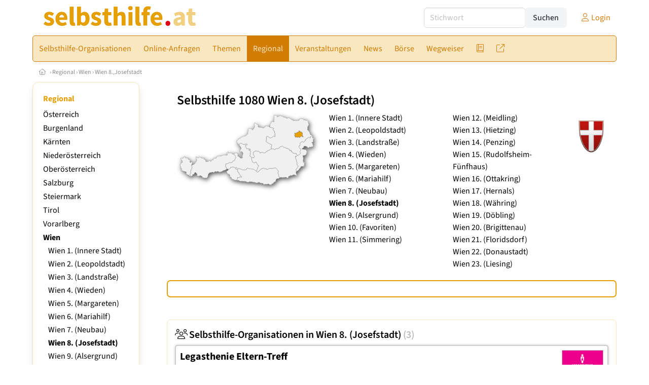

--- FILE ---
content_type: text/html
request_url: https://www.selbsthilfe.at/wien/wien-8-josefstadt
body_size: 16561
content:
<!DOCTYPE HTML>
<html data-theme="light">
<head>
<meta name="viewport" content="width=device-width, initial-scale=1">
<meta http-equiv="Content-Type" content="text/html; charset=iso-8859-1">
<title>selbsthilfe.at: Selbsthilfe in Wien  8. (Josefstadt)</title>
<meta name="author" content="bestNET - www.bestNET.com">
<meta name="description" content="3 Selbsthilfe-Organisationen bieten im Bezirk Wien  8. (Josefstadt) Selbsthilfe für Gesundheitsthemen, chronische oder seltene Erkrankungen, belastende Lebenssituationen und sozialen Anliegen in Form von Selbsthilfegruppen, Selbsthilfevereinen oder Selbsthilfedachverbänden.">
<meta name="keywords" content="Selbsthilfe, Selbsthilfegruppe, Selbsthilfeverein, Selbsthilfeorganisation, Österreich, Burgenland, Kärnten, Niederösterreich, Oberösterreich, Salzburg, Steiermark, Tirol, Vorarlberg, Wien">
<meta name="language" content="deutsch">
<meta name="distribution" content="global">
<meta name="robots" content="index, follow">
<meta name="publisher" content="bestNET.com">
<meta name="company" content="bestNET.com">
<meta name="page-topic" content="Dienstleistungen">
<meta name="reply-to" content="webmaster@bestNET.com">
<meta name="revisit-after" content="14 days">
<meta http-equiv="cache-control" content="public">
<link rel="icon" type="image/gif" href="/pix/favicons/favicon_009204.gif">
<link rel="shortcut icon" type="image/x-icon" href="/pix/favicons/favicon_009204.ico">
<link rel="stylesheet" type="text/css" href="/css/fonts.css" media="all">
<link rel="stylesheet" type="text/css" href="/css/bulma_1_04.min.css" media="all">
<link rel="stylesheet" type="text/css" href="/css/css_basics.css" media="all">
<link href="/css/fontawesome.min.css" rel="stylesheet">
<link href="/css/light.min.css" rel="stylesheet">
<link rel="stylesheet" type="text/css" href="/css/css_tooltip.css" media="all">

    <style>
        svg {
            fill: #f0f0f0;
            stroke: #939292;
            stroke-width: 1;
            filter: drop-shadow( 2px 3px 5px rgba(0,0,0,.7) );
        }             

        /*Hover über Karte bzw. über die Links*/
        .list-of-states a.on {
              background: #e5a003;
              color: white;
              font-weight: bold;
            }
        svg a.on path {
            fill: #e5a003;
        }

        /*Vertikale Zentrierung der äußeren Map-Icons*/
        .list-of-states img {
            vertical-align: sub;
        }

        /*Icons auf der Map.*/
        svg image {
            pointer-events:none;
        }
		a:link {color: #d17c02;}
a:visited {color: #d17c02;}
a:hover {color: #d17c02;text-decoration:underline;}
a:active {color: #d17c02;}
.tabs li.is-active a {color: #1f2229;}
h1, a.h1, h1.a {font-family:SourceSans3;font-weight:600!important;font-size:1.6rem;margin-bottom:0.4rem;color:#000000;}
h2 {font-family:SourceSans3;font-size:1.35rem;margin-bottom:0.4rem;color:#000000;font-weight:600!important}
h3 {font-family:SourceSans3;font-size:1.2rem;margin-bottom:0.4rem;color:#000000;font-weight:600!important}
h4 {font-family:SourceSans3;font-size:1.1rem;margin-bottom:0.4rem;color:#000000;font-weight:600!important}
.bullet_berufsgruppe {list-style-image: url('/pix/icons/icon_sho1.gif');}
.navbar-item.has-dropdown.is-active .navbar-link,.navbar-item.has-dropdown:hover .navbar-link {background-color:#d17c02;}
.navbar-dropdown {background-color:#F8E7C0;}
.button.is-primary{background-color:#e5a003;border-color:transparent;color:#fff}.button.is-primary.is-hovered,.button.is-primary:hover{background-color:#d17c02;border-color:transparent;color:#fff}.button.is-primary.is-focused,.button.is-primary:focus{border-color:transparent;color:#fff}.button.is-primary.is-focused:not(:active),.button.is-primary:focus:not(:active){box-shadow:0 0 0 .125em rgba(0,209,178,.25)}.button.is-primary.is-active,.button.is-primary:active{background-color:#d17c02;border-color:transparent;color:#fff}.button.is-primary[disabled],fieldset[disabled] .button.is-primary{background-color:#e5a003;border-color:transparent;box-shadow:none}.button.is-primary.is-inverted{background-color:#fff;color:#e5a003}.button.is-primary.is-inverted:hover{background-color:#f2f2f2}.button.is-primary.is-inverted[disabled],fieldset[disabled] .button.is-primary.is-inverted{background-color:#fff;border-color:transparent;box-shadow:none;color:#e5a003}.button.is-primary.is-loading::after{border-color:transparent transparent #fff #fff!important}.button.is-primary.is-outlined{background-color:transparent;border-color:#e5a003;color:#e5a003}.button.is-primary.is-outlined:focus,.button.is-primary.is-outlined:hover{background-color:#e5a003;border-color:#e5a003;color:#fff}.button.is-primary.is-outlined.is-loading::after{border-color:transparent transparent #e5a003 #e5a003!important}.button.is-primary.is-outlined[disabled],fieldset[disabled] .button.is-primary.is-outlined{background-color:transparent;border-color:#e5a003;box-shadow:none;color:#e5a003}.button.is-primary.is-inverted.is-outlined{background-color:transparent;border-color:#fff;color:#fff}.button.is-primary.is-inverted.is-outlined:focus,.button.is-primary.is-inverted.is-outlined:hover{background-color:#fff;color:#e5a003}.button.is-primary.is-inverted.is-outlined[disabled],fieldset[disabled] .button.is-primary.is-inverted.is-outlined{background-color:transparent;border-color:#fff;box-shadow:none;color:#fff}
.submenu_header {color:#e5a003;border-bottom:0px;padding:0px 4px 4px 0px;margin-bottom:0px;font-weight:bold;}
.submenu_header a {color:#e5a003;}
.content blockquote {background-color:#FFFFFF;border-left:0px;padding:0px;}
@media screen and (max-width: 767px) {.box_standard {border-bottom:10px solid #F8E7C0;padding:15px;border-radius:0px;margin-bottom:10px;}}
@media screen and (min-width: 768px) {.box_standard {border:1px solid #F8E7C0;padding:15px;border-radius:7px;margin-bottom:20px;}}
@media screen and (max-width: 767px) {.box_prio1 {border:10px solid #e5a003;padding:15px;border-radius:0px;margin-bottom:10px;}}
@media screen and (min-width: 768px) {.box_prio1 {border:2px solid #e5a003;padding:15px;border-radius:7px;margin-bottom:20px;}}
@media screen and (max-width: 767px) {.non_bordered_box {border-bottom:10px solid #F8E7C0;padding:15px;border-radius:0px;margin-bottom:10px;}}
@media screen and (min-width: 768px) {.non_bordered_box {border:0px;padding:15px;border-radius:7px;margin-bottom:20px;}}
@media screen and (max-width: 767px) {.margin_box_cms {margin:10px 10px 0px 10px;}}
@media screen and (min-width: 768px) {.margin_box_cms {margin:10px 10px 20px 10px;}}
.box_prio2 {border:2px solid #AA0000;padding:15px;border-radius:7px;margin-bottom:20px;}
.box_form, .box_bg_light_ultra {border:0px solid #e5a003;background-color:#DDDDDD;padding:15px;border-radius:7px;margin-bottom:20px;}

    </style>
<script language="JavaScript" src="/javascript.js"></script>
<script type="text/javascript" src="/javascript/jquery-3.7.1.min.js"></script>
<script type="text/javascript" src="/javascript/jquery.qrcode.min.js"></script>
<script type="text/javascript" src="/javascript/javascript_druckansicht.js"></script>
</head>

<body style="margin:0px;padding:0px;background-color:#FFFFFF;">
<div class="container" style="background-color:#FFFFFF;margin:auto;">
<div style="background-color:#FFFFFF;">
<div class="columns is-vcentered p-0 m-0 is-hidden-touch">
<div class="column has-text-left" style="margin-left:10px;">
<div><a href="https://www.selbsthilfe.at"><img src="/pix/nav/selbsthilfe_logo_rgb600.png" style="width:300px;" border="0" title="selbsthilfe.at"></a></div>
</div>
<div class="column is-narrow">
<form method="GET" action="https://www.selbsthilfe.at/go.asp" name="form_textsuche_mini" id="form_search1" ><input type="hidden" name="bereich_id" value="9204">
<input type="hidden" name="subbereich_id" value="0">
<input type="hidden" name="sektion" value="textsuche">
<input type="hidden" name="aktion" value="search">
<div class="field has-addons">
  <div class="control">
    <input class="input" type="text" name="suchtext" placeholder="Stichwort" value="" id="suchtext_mini1" style="width:200px;">
  </div>
  <div class="control">
    <input type="submit" class="button is-light" value="Suchen">
  </div>
</div>
</form>
</div>
<div class="column is-narrow">
<a href="/members" class="darkgrey1" title="Login für Expert*innen"><span class="icon"><i class="fal fa-user"></i></span><span class="is-hidden-desktop-only is-hidden-touch">Login</span></a>
</div>
</div>
</div>
<section>
<nav class="navbar" role="navigation" aria-label="main navigation">
  <div class="navbar-brand">
<a class="navbar-item is-hidden-desktop" href="https://www.selbsthilfe.at"><img src="/pix/nav/logo_selbsthilfe300.png" border="0" title="selbsthilfe.at"></a>
<a href="/members" class="is-hidden-desktop darkgrey1" title="Login für Expert*innen"><span class="icon" style="padding:24px;"><i class="fal fa-user"></i></span><span class="is-hidden-desktop-only is-hidden-touch">Login</span></a>
    <a role="button" class="navbar-burger burger" aria-label="menu" aria-expanded="false" data-target="navbarMainMenu">
      <span aria-hidden="true"></span>
      <span aria-hidden="true"></span>
      <span aria-hidden="true"></span>
    </a>
  </div>

  <div id="navbarMainMenu" class="navbar-menu black1" style="background-color:#F8E7C0;border:1px solid #d17c02;border-radius:5px;color:#d17c02;">
    <div class="navbar-start">
<div class="navbar-item is-hidden-desktop">
<form method="GET" action="https://www.selbsthilfe.at/go.asp" name="form_textsuche_mini" id="form_search2" ><input type="hidden" name="bereich_id" value="9204">
<input type="hidden" name="subbereich_id" value="0">
<input type="hidden" name="sektion" value="textsuche">
<input type="hidden" name="aktion" value="search">
<div class="field has-addons">
  <div class="control">
    <input class="input" type="text" name="suchtext" placeholder="Stichwort" value="" id="suchtext_mini2" style="width:200px;">
  </div>
  <div class="control">
    <input type="submit" class="button is-light" value="Suchen">
  </div>
</div>
</form>
</div>
<div class="navbar-item has-dropdown is-hoverable is-arrowless">
<a href="https://www.selbsthilfe.at/selbsthilfe-organisationen" class="navbar-link is-arrowless" style="background-color:#F8E7C0;color:#d17c02;border-radius:5px 0px 0px 5px;"><span class="is-hidden-touch is-hidden-fullhd">Selbsthilfe-Organisationen</span><span class="is-hidden-desktop-only is-hidden-widescreen-only is-hidden-fullhd"><span class="has-text-weight-bold">Selbsthilfe-Organisationen</span></span><span class="is-hidden-touch is-hidden-desktop-only is-hidden-widescreen-only">Selbsthilfe-Organisationen</span></a>
<div class="navbar-dropdown">
<a href="https://www.selbsthilfe.at/selbsthilfe-organisationen-schnellsuche" class="navbar-item" style="background-color:#F8E7C0;">Schnellsuche</a>
<a href="https://www.selbsthilfe.at/selbsthilfe-organisationen-detailsuche" class="navbar-item" style="background-color:#F8E7C0;">Detailsuche</a>
<a href="https://www.selbsthilfe.at/fremdsprachen" class="navbar-item" style="background-color:#F8E7C0;">Fremdsprachen</a>
<a href="https://www.selbsthilfe.at/rollstuhlgerecht" class="navbar-item" style="background-color:#F8E7C0;">Rollstuhlgerechte Räume</a>
<a href="https://www.selbsthilfe.at/contents/14556/info-selbsthilfe-sponsoring" class="navbar-item" style="background-color:#F8E7C0;">Info Selbsthilfe-Sponsoring</a>
<a href="https://www.selbsthilfe.at/neuregistrierung" class="navbar-item" style="background-color:#F8E7C0;">Registrierung</a>
</div></div><div class="navbar-item has-dropdown is-hoverable is-arrowless">
<a href="https://www.selbsthilfe.at/online-anfragen" class="navbar-link is-arrowless" style="background-color:#F8E7C0;color:#d17c02;"><span class="is-hidden-touch is-hidden-fullhd">Online-Anfragen</span><span class="is-hidden-desktop-only is-hidden-widescreen-only is-hidden-fullhd"><span class="has-text-weight-bold">Online-Anfragen</span></span><span class="is-hidden-touch is-hidden-desktop-only is-hidden-widescreen-only">Online-Anfragen</span></a>
<div class="navbar-dropdown">
<a href="https://www.selbsthilfe.at/online-anfragen-nutzungsbedingungen" class="navbar-item" style="background-color:#F8E7C0;">Nutzungsbedingungen</a>
<a href="https://www.selbsthilfe.at/neue-online-anfrage-eintragen" class="navbar-item" style="background-color:#F8E7C0;">Neue Anfrage eintragen</a>
<a href="https://www.selbsthilfe.at/online-anfrage-abrufen" class="navbar-item" style="background-color:#F8E7C0;">Antworten abrufen</a>
<a href="https://www.selbsthilfe.at/online-anfragen-faq" class="navbar-item" style="background-color:#F8E7C0;">FAQ / Hilfe</a>
</div></div><div class="navbar-item has-dropdown is-hoverable is-arrowless">
<a href="https://www.selbsthilfe.at/themen" class="navbar-link is-arrowless" style="background-color:#F8E7C0;color:#d17c02;"><span class="is-hidden-touch is-hidden-fullhd">Themen</span><span class="is-hidden-desktop-only is-hidden-widescreen-only is-hidden-fullhd"><span class="has-text-weight-bold">Themen</span></span><span class="is-hidden-touch is-hidden-desktop-only is-hidden-widescreen-only">Themen</span></a>
<div class="navbar-dropdown">
<a href="https://www.selbsthilfe.at/themenbereiche/1949" class="navbar-item" style="background-color:#F8E7C0;">Alter & Altern</a>
<a href="https://www.selbsthilfe.at/themenbereiche/1950" class="navbar-item" style="background-color:#F8E7C0;">Arbeit & Beruf</a>
<a href="https://www.selbsthilfe.at/themenbereiche/1963" class="navbar-item" style="background-color:#F8E7C0;">Beginn des Lebens</a>
<a href="https://www.selbsthilfe.at/themenbereiche/1952" class="navbar-item" style="background-color:#F8E7C0;">Beziehung</a>
<a href="https://www.selbsthilfe.at/themenbereiche/1953" class="navbar-item" style="background-color:#F8E7C0;">Bildung & Lernen</a>
<a href="https://www.selbsthilfe.at/themenbereiche/1954" class="navbar-item" style="background-color:#F8E7C0;">Familie</a>
<a href="https://www.selbsthilfe.at/themenbereiche/1956" class="navbar-item" style="background-color:#F8E7C0;">Frauen</a>
<a href="https://www.selbsthilfe.at/themenbereiche/1958" class="navbar-item" style="background-color:#F8E7C0;">Kinder & Jugendliche</a>
<a href="https://www.selbsthilfe.at/themenbereiche/3044" class="navbar-item" style="background-color:#F8E7C0;">Körper</a>
<a href="https://www.selbsthilfe.at/themenbereiche/3040" class="navbar-item" style="background-color:#F8E7C0;">Krankheit</a>
<a href="https://www.selbsthilfe.at/themenbereiche/1960" class="navbar-item" style="background-color:#F8E7C0;">Männer</a>
<a href="https://www.selbsthilfe.at/themenbereiche/3043" class="navbar-item" style="background-color:#F8E7C0;">Psyche - Seele</a>
<a href="https://www.selbsthilfe.at/themenbereiche/1961" class="navbar-item" style="background-color:#F8E7C0;">Recht & Gesetz</a>
<a href="https://www.selbsthilfe.at/themenbereiche/1962" class="navbar-item" style="background-color:#F8E7C0;">Religion & Spiritualität</a>
<a href="https://www.selbsthilfe.at/themenbereiche/3042" class="navbar-item" style="background-color:#F8E7C0;">Sexualität</a>
<a href="https://www.selbsthilfe.at/themenbereiche/1964" class="navbar-item" style="background-color:#F8E7C0;">Sterben - Tod - Trauer</a>
<a href="https://www.selbsthilfe.at/themenbereiche/1965" class="navbar-item" style="background-color:#F8E7C0;">Unfälle / Notfälle</a>
<a href="https://www.selbsthilfe.at/fachgebiete" class="navbar-item" style="background-color:#F8E7C0;">Fachgebiete</a>
</div></div><div class="navbar-item has-dropdown is-hoverable is-arrowless">
<a href="https://www.selbsthilfe.at/regional" class="navbar-link is-arrowless" style="background-color:#d17c02;color:#F8E7C0;"><span class="is-hidden-touch is-hidden-fullhd">Regional</span><span class="is-hidden-desktop-only is-hidden-widescreen-only is-hidden-fullhd"><span class="has-text-weight-bold">Regional</span></span><span class="is-hidden-touch is-hidden-desktop-only is-hidden-widescreen-only">Regional</span></a>
<div class="navbar-dropdown">
<a href="https://www.selbsthilfe.at/oesterreich" class="navbar-item" style="background-color:#F8E7C0;">Österreich</a>
<a href="https://www.selbsthilfe.at/burgenland" class="navbar-item" style="background-color:#F8E7C0;">Burgenland</a>
<a href="https://www.selbsthilfe.at/kaernten" class="navbar-item" style="background-color:#F8E7C0;">Kärnten</a>
<a href="https://www.selbsthilfe.at/niederoesterreich" class="navbar-item" style="background-color:#F8E7C0;">Niederösterreich</a>
<a href="https://www.selbsthilfe.at/oberoesterreich" class="navbar-item" style="background-color:#F8E7C0;">Oberösterreich</a>
<a href="https://www.selbsthilfe.at/salzburg" class="navbar-item" style="background-color:#F8E7C0;">Salzburg</a>
<a href="https://www.selbsthilfe.at/steiermark" class="navbar-item" style="background-color:#F8E7C0;">Steiermark</a>
<a href="https://www.selbsthilfe.at/tirol" class="navbar-item" style="background-color:#F8E7C0;">Tirol</a>
<a href="https://www.selbsthilfe.at/vorarlberg" class="navbar-item" style="background-color:#F8E7C0;">Vorarlberg</a>
<a href="https://www.selbsthilfe.at/wien" class="navbar-item" style="background-color:#F8E7C0;">Wien</a>
<a href="https://www.selbsthilfe.at/kartenansicht" class="navbar-item" style="background-color:#F8E7C0;">Kartenansicht</a>
</div></div><div class="navbar-item has-dropdown is-hoverable is-arrowless">
<a href="https://www.selbsthilfe.at/veranstaltungen" class="navbar-link is-arrowless" style="background-color:#F8E7C0;color:#d17c02;"><span class="is-hidden-touch is-hidden-fullhd">Veranstaltungen</span><span class="is-hidden-desktop-only is-hidden-widescreen-only is-hidden-fullhd"><span class="has-text-weight-bold">Veranstaltungen</span></span><span class="is-hidden-touch is-hidden-desktop-only is-hidden-widescreen-only">Veranstaltungen</span></a>
<div class="navbar-dropdown">
<a href="https://www.selbsthilfe.at/veranstaltungen-schnellsuche" class="navbar-item" style="background-color:#F8E7C0;">Schnellsuche</a>
<a href="https://www.selbsthilfe.at/veranstaltungen-detailsuche" class="navbar-item" style="background-color:#F8E7C0;">Detailsuche</a>
<a href="https://www.selbsthilfe.at/veranstaltungskalender" class="navbar-item" style="background-color:#F8E7C0;">Kalendersuche</a>
<a href="https://www.selbsthilfe.at/veranstaltungen-veranstaltungsorte" class="navbar-item" style="background-color:#F8E7C0;">Veranstaltungsorte</a>
<a href="https://www.selbsthilfe.at/veranstaltungen-regional/oesterreich" class="navbar-item" style="background-color:#F8E7C0;">Regionalsuche</a>
<a href="https://www.selbsthilfe.at/veranstaltungen-veranstalter" class="navbar-item" style="background-color:#F8E7C0;">Veranstalter*innen</a>
<a href="https://www.selbsthilfe.at/veranstaltungen-referentinnen" class="navbar-item" style="background-color:#F8E7C0;">Referent*innen</a>
<a href="https://www.selbsthilfe.at/neue-veranstaltung-eintragen" class="navbar-item" style="background-color:#F8E7C0;">Neue Veranstaltung eintragen</a>
</div></div><a href="https://www.selbsthilfe.at/news" class="navbar-item"  style="background-color:#F8E7C0;color:#d17c02;"><span class="is-hidden-touch is-hidden-fullhd">News</span><span class="is-hidden-desktop-only is-hidden-widescreen-only is-hidden-fullhd"><span class="has-text-weight-bold">News</span></span><span class="is-hidden-touch is-hidden-desktop-only is-hidden-widescreen-only">News</span></a>
<div class="navbar-item has-dropdown is-hoverable is-arrowless">
<a href="https://www.selbsthilfe.at/anzeigen-boerse" class="navbar-link is-arrowless" style="background-color:#F8E7C0;color:#d17c02;"><span class="is-hidden-touch is-hidden-fullhd">Börse</span><span class="is-hidden-desktop-only is-hidden-widescreen-only is-hidden-fullhd"><span class="has-text-weight-bold">Börse</span></span><span class="is-hidden-touch is-hidden-desktop-only is-hidden-widescreen-only">Börse</span></a>
<div class="navbar-dropdown">
<a href="https://www.selbsthilfe.at/aktuelle-anzeigen" class="navbar-item" style="background-color:#F8E7C0;">Aktuelle Anzeigen</a>
<a href="https://www.selbsthilfe.at/anzeigen-pinnwand" class="navbar-item" style="background-color:#F8E7C0;">Pinnwand</a>
<a href="https://www.selbsthilfe.at/praxisraeume" class="navbar-item" style="background-color:#F8E7C0;">Praxisräume</a>
<a href="https://www.selbsthilfe.at/stellenmarkt" class="navbar-item" style="background-color:#F8E7C0;">Stellenmarkt</a>
<a href="https://www.selbsthilfe.at/anzeigen-suche" class="navbar-item" style="background-color:#F8E7C0;">Anzeigen suchen</a>
<a href="https://www.selbsthilfe.at/neue-anzeige-eintragen" class="navbar-item" style="background-color:#F8E7C0;">Neue Anzeige eintragen</a>
</div></div><div class="navbar-item has-dropdown is-hoverable is-arrowless">
<a href="https://www.selbsthilfe.at/contents/4943/wegweiser-selbsthilfe" class="navbar-link is-arrowless" style="background-color:#F8E7C0;color:#d17c02;"><span class="is-hidden-touch is-hidden-fullhd">Wegweiser</span><span class="is-hidden-desktop-only is-hidden-widescreen-only is-hidden-fullhd"><span class="has-text-weight-bold">Wegweiser</span></span><span class="is-hidden-touch is-hidden-desktop-only is-hidden-widescreen-only">Wegweiser</span></a>
<div class="navbar-dropdown">
<a href="https://www.selbsthilfe.at/contents/4957/was-ist-selbsthilfe" class="navbar-item" style="background-color:#F8E7C0;">Definition Selbsthilfe</a>
<a href="https://www.selbsthilfe.at/contents/4958/was-ist-eine-selbsthilfe-organisation" class="navbar-item" style="background-color:#F8E7C0;">Definition Selbsthilfe-Organisation</a>
<a href="https://www.selbsthilfe.at/contents/4967/welche-arten-von-selbsthilfe-organisationen-gibt-es" class="navbar-item" style="background-color:#F8E7C0;">Arten von Selbsthilfe-Organisationen</a>
<a href="https://www.selbsthilfe.at/contents/4968/was-kann-selbsthilfe" class="navbar-item" style="background-color:#F8E7C0;">Möglichkeiten der Selbsthilfe</a>
<a href="https://www.selbsthilfe.at/contents/4969/wo-liegen-die-grenzen-der-selbsthilfe" class="navbar-item" style="background-color:#F8E7C0;">Grenzen der Selbsthilfe</a>
<a href="https://www.selbsthilfe.at/contents/4970/wie-finde-ich-die-richtige-selbsthilfe-organisation" class="navbar-item" style="background-color:#F8E7C0;">Der Weg zur richtigen Selbsthilfe-Organisation </a>
<a href="https://www.selbsthilfe.at/contents/5020/professionelle-hilfe" class="navbar-item" style="background-color:#F8E7C0;">Professionelle Hilfe</a>
</div></div><div class="navbar-item has-dropdown is-hoverable is-arrowless">
<a href="https://www.selbsthilfe.at/fachliteratur" class="navbar-link is-arrowless" style="background-color:#F8E7C0;color:#d17c02;"><span class="is-hidden-touch is-hidden-fullhd"><span class="icon" style="margin-left:-4px;margin-right:-4px;"><i class="fal fa-book"></i></span><span class="is-hidden-desktop">Literatur</span></span><span class="is-hidden-desktop-only is-hidden-widescreen-only is-hidden-fullhd"><span class="has-text-weight-bold"><span class="icon"><i class="fal fa-book"></i></span><span>Literatur</span></span></span><span class="is-hidden-touch is-hidden-desktop-only is-hidden-widescreen-only"><span class="icon"><i class="fal fa-book"></i></span><span>Literatur</span></span></a>
<div class="navbar-dropdown">
<a href="https://www.selbsthilfe.at/fachliteratur" class="navbar-item" style="background-color:#F8E7C0;">Fachliteratur</a>
<a href="https://www.selbsthilfe.at/publikationen" class="navbar-item" style="background-color:#F8E7C0;">Publikationen</a>
<a href="https://www.selbsthilfe.at/fachartikel" class="navbar-item" style="background-color:#F8E7C0;">Fachartikel</a>
<a href="https://www.selbsthilfe.at/lexikon" class="navbar-item" style="background-color:#F8E7C0;">Lexikon</a>
</div></div><div class="navbar-item has-dropdown is-hoverable is-arrowless">
<a href="https://www.selbsthilfe.at/links" class="navbar-link is-arrowless" style="background-color:#F8E7C0;color:#d17c02;"><span class="is-hidden-touch is-hidden-fullhd"><span class="icon" style="margin-left:-4px;margin-right:-4px;"><i class="fal fa-external-link"></i></span><span class="is-hidden-desktop">Links</span></span><span class="is-hidden-desktop-only is-hidden-widescreen-only is-hidden-fullhd"><span class="has-text-weight-bold"><span class="icon"><i class="fal fa-external-link"></i></span><span>Links</span></span></span><span class="is-hidden-touch is-hidden-desktop-only is-hidden-widescreen-only"><span class="icon"><i class="fal fa-external-link"></i></span><span>Links</span></span></a>
<div class="navbar-dropdown">
<a href="https://www.selbsthilfe.at/linkempfehlungen-von-bestnet" class="navbar-item" style="background-color:#F8E7C0;">Nützliche Links</a>
<a href="https://www.selbsthilfe.at/links-zu-bestnet-expertinnen" class="navbar-item" style="background-color:#F8E7C0;">Links zu Homepages von bestNET.Kund*innen</a>
<a href="https://www.selbsthilfe.at/links-zu-bestnet-portalen" class="navbar-item" style="background-color:#F8E7C0;">Links zu bestNET.Portalen</a>
</div>
</div>
 </div>
 <div class="navbar-end">
   <div class="navbar-item">
   </div>
</div>
</div>
</nav>
<!-- navbar end -->
</section>
<div class="darkgrey1 is-size-7" style="padding:8px;"><a href="/"><span class="icon"><i class="fal fa-home"></i></span></a>  &rsaquo;  <a href="/regional">Regional</a>  &rsaquo; <a href="/wien">Wien</a>  &rsaquo; <a href="/wien-8-josefstadt">Wien  8.,Josefstadt</a></div>
<div class="columns">
<div class="column is-clipped is-hidden-mobile is-size-7 is-size-6-widescreen is-one-fifth-tablet is-one-fifth-desktop is-one-fifth-widescreen is-one-quarter-fullhd" style="margin-left:0px;margin-right:30px;" id="portal_navigationsleiste">
<span onClick="document.getElementById('portal_navigationsleiste').classList.toggle('is-hidden-mobile');document.getElementById('button_suchmenue_einblenden').classList.toggle('is-hidden-mobile');document.getElementById('button_suchmenue_ausblenden').classList.toggle('is-hidden-mobile');" class="button is-hidden-tablet is-light is-pulled-right is-size-7" id="button_suchmenue_ausblenden"><span class="icon"><i class="fal fa-times"></i></span><span>Suchmenü ausblenden</span></span><div class="box_left box" style="border:1px solid #F8E7C0;">
<div>
<div class="submenu_header">
<span style="color:#d17c02;font-weight:bold;"><a href="/regional">Regional</a></span></div>
<div class="submenu_body">
<div style="text-align:left;">
<ul style="margin-top:3px;margin-bottom:3px;">
<li class="black1">
<a href="https://www.selbsthilfe.at/oesterreich">Österreich</a></li>
</ul>
<ul style="margin-top:3px;margin-bottom:3px;">
<li class="black1">
<a href="https://www.selbsthilfe.at/burgenland">Burgenland</a></li>
</ul>
<ul style="margin-top:3px;margin-bottom:3px;">
<li class="black1">
<a href="https://www.selbsthilfe.at/kaernten">Kärnten</a></li>
</ul>
<ul style="margin-top:3px;margin-bottom:3px;">
<li class="black1">
<a href="https://www.selbsthilfe.at/niederoesterreich">Niederösterreich</a></li>
</ul>
<ul style="margin-top:3px;margin-bottom:3px;">
<li class="black1">
<a href="https://www.selbsthilfe.at/oberoesterreich">Oberösterreich</a></li>
</ul>
<ul style="margin-top:3px;margin-bottom:3px;">
<li class="black1">
<a href="https://www.selbsthilfe.at/salzburg">Salzburg</a></li>
</ul>
<ul style="margin-top:3px;margin-bottom:3px;">
<li class="black1">
<a href="https://www.selbsthilfe.at/steiermark">Steiermark</a></li>
</ul>
<ul style="margin-top:3px;margin-bottom:3px;">
<li class="black1">
<a href="https://www.selbsthilfe.at/tirol">Tirol</a></li>
</ul>
<ul style="margin-top:3px;margin-bottom:3px;">
<li class="black1">
<a href="https://www.selbsthilfe.at/vorarlberg">Vorarlberg</a></li>
</ul>
<ul style="margin-top:3px;margin-bottom:3px;">
<li class="black1">
<a href="https://www.selbsthilfe.at/wien"><span class="has-text-weight-bold">Wien</span></a><div style="width:100%;">
<div class="sub_submenu_link" style="padding-top:2px;padding-left:10px;">
<span class="sub_submenu_link"><a href="https://www.selbsthilfe.at/wien/wien-1-innere-stadt">Wien  1. (Innere Stadt)</a></span></div><div class="sub_submenu_link" style="padding-top:2px;padding-left:10px;">
<span class="sub_submenu_link"><a href="https://www.selbsthilfe.at/wien/wien-2-leopoldstadt">Wien  2. (Leopoldstadt)</a></span></div><div class="sub_submenu_link" style="padding-top:2px;padding-left:10px;">
<span class="sub_submenu_link"><a href="https://www.selbsthilfe.at/wien/wien-3-landstrasse">Wien  3. (Landstraße)</a></span></div><div class="sub_submenu_link" style="padding-top:2px;padding-left:10px;">
<span class="sub_submenu_link"><a href="https://www.selbsthilfe.at/wien/wien-4-wieden">Wien  4. (Wieden)</a></span></div><div class="sub_submenu_link" style="padding-top:2px;padding-left:10px;">
<span class="sub_submenu_link"><a href="https://www.selbsthilfe.at/wien/wien-5-margareten">Wien  5. (Margareten)</a></span></div><div class="sub_submenu_link" style="padding-top:2px;padding-left:10px;">
<span class="sub_submenu_link"><a href="https://www.selbsthilfe.at/wien/wien-6-mariahilf">Wien  6. (Mariahilf)</a></span></div><div class="sub_submenu_link" style="padding-top:2px;padding-left:10px;">
<span class="sub_submenu_link"><a href="https://www.selbsthilfe.at/wien/wien-7-neubau">Wien  7. (Neubau)</a></span></div><div class="has-text-weight-bold" style="padding-top:2px;padding-left:10px;">
<span class="has-text-weight-bold"><a href="https://www.selbsthilfe.at/wien/wien-8-josefstadt">Wien  8. (Josefstadt)</a></span></div><div class="sub_submenu_link" style="padding-top:2px;padding-left:10px;">
<span class="sub_submenu_link"><a href="https://www.selbsthilfe.at/wien/wien-9-alsergrund">Wien  9. (Alsergrund)</a></span></div><div class="sub_submenu_link" style="padding-top:2px;padding-left:10px;">
<span class="sub_submenu_link"><a href="https://www.selbsthilfe.at/wien/wien-10-favoriten">Wien 10. (Favoriten)</a></span></div><div class="sub_submenu_link" style="padding-top:2px;padding-left:10px;">
<span class="sub_submenu_link"><a href="https://www.selbsthilfe.at/wien/wien-11-simmering">Wien 11. (Simmering)</a></span></div><div class="sub_submenu_link" style="padding-top:2px;padding-left:10px;">
<span class="sub_submenu_link"><a href="https://www.selbsthilfe.at/wien/wien-12-meidling">Wien 12. (Meidling)</a></span></div><div class="sub_submenu_link" style="padding-top:2px;padding-left:10px;">
<span class="sub_submenu_link"><a href="https://www.selbsthilfe.at/wien/wien-13-hietzing">Wien 13. (Hietzing)</a></span></div><div class="sub_submenu_link" style="padding-top:2px;padding-left:10px;">
<span class="sub_submenu_link"><a href="https://www.selbsthilfe.at/wien/wien-14-penzing">Wien 14. (Penzing)</a></span></div><div class="sub_submenu_link" style="padding-top:2px;padding-left:10px;">
<span class="sub_submenu_link"><a href="https://www.selbsthilfe.at/wien/wien-15-rudolfsheim-fuenfhaus">Wien 15. (Rudolfsheim-Fünfhaus)</a></span></div><div class="sub_submenu_link" style="padding-top:2px;padding-left:10px;">
<span class="sub_submenu_link"><a href="https://www.selbsthilfe.at/wien/wien-16-ottakring">Wien 16. (Ottakring)</a></span></div><div class="sub_submenu_link" style="padding-top:2px;padding-left:10px;">
<span class="sub_submenu_link"><a href="https://www.selbsthilfe.at/wien/wien-17-hernals">Wien 17. (Hernals)</a></span></div><div class="sub_submenu_link" style="padding-top:2px;padding-left:10px;">
<span class="sub_submenu_link"><a href="https://www.selbsthilfe.at/wien/wien-18-waehring">Wien 18. (Währing)</a></span></div><div class="sub_submenu_link" style="padding-top:2px;padding-left:10px;">
<span class="sub_submenu_link"><a href="https://www.selbsthilfe.at/wien/wien-19-doebling">Wien 19. (Döbling)</a></span></div><div class="sub_submenu_link" style="padding-top:2px;padding-left:10px;">
<span class="sub_submenu_link"><a href="https://www.selbsthilfe.at/wien/wien-20-brigittenau">Wien 20. (Brigittenau)</a></span></div><div class="sub_submenu_link" style="padding-top:2px;padding-left:10px;">
<span class="sub_submenu_link"><a href="https://www.selbsthilfe.at/wien/wien-21-floridsdorf">Wien 21. (Floridsdorf)</a></span></div><div class="sub_submenu_link" style="padding-top:2px;padding-left:10px;">
<span class="sub_submenu_link"><a href="https://www.selbsthilfe.at/wien/wien-22-donaustadt">Wien 22. (Donaustadt)</a></span></div><div class="sub_submenu_link" style="padding-top:2px;padding-left:10px;">
<span class="sub_submenu_link"><a href="https://www.selbsthilfe.at/wien/wien-23-liesing">Wien 23. (Liesing)</a></span></div></div>
</li>
</ul>
<ul style="margin-top:3px;margin-bottom:3px;">
<li class="black1">
<a href="https://www.selbsthilfe.at/kartenansicht">Kartenansicht</a></li>
</ul>
</div>
</div>
</div>
</div>
<br><div class="box_left box" style="border:1px solid #F8E7C0;">
<div style="background-color:#FFFFFF;width:100%;">
<div align="center" class="black1" style="padding-top:10px;padding-bottom:10px;">
	<a href="Https://www.besthelp.at" target="_blank"><img alt="" src="/pix/cms/000636.png" style="width: 173px; " /><br />
	Expert*innen aus verschiedenen Berufsgruppen</a></div></div>
</div>
<br><div class="box_left box" style="border:1px solid #F8E7C0;">
<div style="background-color:#FFFFFF;width:100%;">
<div align="center" class="black1" style="text-align:center;padding-top:10px;padding-bottom:10px;">
	<a href="Https://www.pflege.at" target="_blank"><img src="/pix/cms/000638.jpg" width="150" /><br />
	<strong>3000 Expert*innen </strong><br />
	für pflegebedürftige Menschen<br />
	und deren Angehörige</a></div></div>
</div>
<br><br>
</div>
<div class="column has-text-left">
<span onClick="document.getElementById('portal_navigationsleiste').classList.toggle('is-hidden-mobile');document.getElementById('button_suchmenue_einblenden').classList.toggle('is-hidden-mobile');" class="button is-hidden-tablet is-light is-pulled-right is-size-7" id="button_suchmenue_einblenden"><span class="icon"><i class="fal fa-plus-circle"></i></span><span>Suchmenü einblenden</span></span>
<div style="margin:20px;">
<h1>Selbsthilfe 1080 Wien  8. (Josefstadt)</h1>
<div class="columns is-mobile is-marginless">
<div class="column is-narrow is-hidden-mobile" style="width:300px;">
<div class="columns is-mobile">
<div class="column  is-right">
<svg id="states" xmlns="http://www.w3.org/2000/svg" viewBox="0 0 512 280" width="100%" height="100%">
<a id="burgenland" xlink:href="/burgenland"><g><path fill="#F0F0F0" style="stroke:#939292;stroke-width:1;" d="M494.44 86.56l-1.74 1.74-1.68 1.68-.65-.78-2.84 1.04.78 2.2-.13 2.06-.78 1.03-1.42-1.03-2.58-1.8h-2.2l-2.06 1.8-1.55 2.2-2.72 1.55-2.45 1.03-1.94 1.03-.13 2.84-.51 1.55-1.94 1.04-1.68.77v2.2l-1.3 1.16-1.8 1.42-1.3-1.29-2.45-1.55-1.55.52-3.22.64-1.81 1.55-.9 1.3-1.82 2.58.4 2.06.38 2.46-1.16 1.94v1.8l-1.68-.25-1.55 1.42v2.97l.51 2.2.4 1.16 1.15 1.8 1.43 1.17 2.2 2.2.9 1.15.12 1.43-1.16 1.42v1.55l-.51 1.42-1.3 1.03-.25 1.55.12 2.58 2.07 2.07-.77 2.07-1.81 2.06-2.07 1.68-2.2 1.94-2.45.26-2.97.26.13.13-1.8 2.97-1.95 2.71-1.42-2.84h-1.29v1.03l-.13 1.68-1.03.65.9 2.84 1.17 2.84.77 2.2 1.3 2.84.5 2.97.14 2.45 1.03 1.81 1.16 1.55.13 1.42v2.2l-.77 2.97.39 2.32 2.06 2.2 2.2 1.42-.13 2.58-1.3 1.94-1.41 2.58-1.42 2.33-1.04 2.07-.9.13-1.94 1.55.26 3.35.9 1.3 1.42 1.29v1.75l1.42-.98 2.46-1.94 2.45-.64 2.46-3.75 1.29-1.68.52-2.06 2.32-.26.52-1.16.51-1.68 1.3-1.3.51-1.54.26-1.55.9.77h1.04l2.2-.9 1.67.51 1.55-.9 1.94 1.16 1.16-.9 1.04.26 2.45-.13.65-.65-.65-.9-1.8-.52h-2.2l.38-1.42 3.23-1.42.9-1.81h-1.93l-1.42-2.45 1.16-1.3 1.03-1.16.78-.52.65-1.42-.9-1.16-1.69.13-2.32 1.68-.65-2.33.78-1.03-.78-1.42h-1.03l-.9-1.94.9-1.42.13-3.87-.13-2.46 1.03-1.8-.13-3.24-1.8-.38.38-3.62-.77-2.45.64-1.3h1.16l1.81 1.81 1.55-1.8 2.97-.13 4.27-4 1.55-1.95-.65-1.68-.52-1.93 1.81-.78 1.42-1.16-.13-2.2-2.84-1.8-.26-3.62-2.58-2.2-2.2.9-5.03-1.93-1.81.65-4.52-1.81 1.29-1.94h1.68l1.29-2.2 3.1-1.68-.9-2.32.64-1.42h2.84l2.07-1.03 2.07 1.55 2.2-.13.38.9h1.16l1.04.65.77 2.06 1.68.9 4.78 1.3 1.55-4.52 1.55 2.45 9.17-2.71 3.75-.13-1.55-2.58.13-3.88-1.43-1.55-.12-1.16.64-1.42-.77-1.42-3.23-2.33v-.77l2.97-.65 2.2-2.58-.26-4 .64-2.2-.52-1.42 2.98-4.26-1.04-1.3-3.74-.13-.65-2.97-.13-2.97-.39-1.93-.7-.87" /></g></a>
<a id="kaernten" xlink:href="/kaernten"><g><path fill="#F0F0F0" style="stroke:#939292;stroke-width:1;" d="M214.06 205.8l1.3-1.03.38-1.94 3.23 1.55 1.8 1.17 2.07 1.29 3.1.38 3.75.52h2.58l2.84 1.55 2.85 1.55 2.84 1.68 3.1-.65h2.32l2.72.26 3.1-1.16 1.93-.39.52-1.8 1.3-2.59 2.83-.77 2.07.77 2.32 1.3 2.85.25 2.84.13h2.06l2.72.9 1.29.52 3.1-.13h2.32l1.42.9 1.55 1.56 1.68 1.42 2.07.9 2.84 2.07.39-.13 1.68 2.71 1.8 1.3 1.43.64 2.84-1.3.77-1.8 2.07-1.81 1.81-.9.9-1.68.9-1.81 1.56-1.42 1.94-.78 2.06-1.29 2.07-1.03 1.55-.78 1.68-.26h.9l1.16-.38 1.17-.26.77 1.29.9 1.55 1.69.39 1.8-.13 2.59-.26.77-.26 1.04 2.46.9.51h1.68l1.68-.9 1.29-1.16 1.3-.9h1.02l1.17-.4 3.23-.12 1.16-.65h1.16l1.55.39h1.16l1.55-.52h1.42l1.94-.13 1.81-.26 1.42-.13h1.68l1.3-.38 2.32-.9 1.55-.52 1.55 1.55 2.06 1.03 1.3 1.55 1.42 2.32 1.42 1.94 1.93 2.46 1.04 1.55.13 2.32-1.17 2.07-.51 1.68.39 2.06.77 1.42.9 1.04.78 2.32v3.1l.39 2.97.26 1.04 1.67.64 2.2 1.81 1.76 1.02-.47.4-4.52 1.03-1.42 2.85-.77 1.29-2.59-2.71-1.55 2.2-3.74.38-2.85 10.2-5.3 1.17-1.41 3.48-1.68.26-1.16 1.94-4.91 1.42v3.36l-1.16 1.94-3.75-3.5-1.16 1.17-1.81-.77-1.55-1.04-1.55-1.68-4.78 1.04-2.58.9-1.81-.9-4.14.64-4.39.65-2.84-4.14-4.26-.51-3.88.26-4.78-3.23-4.39.13-3.1 1.8-5.68-.51-6.72-2.46-2.2 1.3-2.06-1.94-2.07.51-1.93-1.55-3.62 1.17-2.33-1.55-5.68 2.2-5.17.25-5.55-2.84-5.94-.39-7.1-.39-6.6.13-5.55-2.97-1.29-.64-4 .13-2.7-.17.4.2.36-1.33s1.03-2.32 1.68-2.7c.64-.4.9-3.24.9-3.24l.13-3.36 2.2.13 2.71.13 2.45-1.42 2.85-1.68 2.06 1.81 2.2.26-.52-2.97-1.94-1.94-2.06-2.84-2.33-1.94-1.93-2.2-.26-2.84-1.04-2.84-2.45-.38-.9-2.2-1.55-1.94.64-2.45 1.3-3.49-4.01-1.16-4.13-.9-.78-3.1" /></g></a>
<a id="niederoesterreich" xlink:href="/niederoesterreich"><g><path fill="#F0F0F0" style="stroke:#939292;stroke-width:1;" d="M355.5 11.29l-.25 2.2-.77 2.07 1.42 5.94-.4 1.94-.5 2.06.25 1.68-.13 1.55-.77 2.46.52 1.68.9 1.68-.78 1.68h-.77l-1.42-.78-3.36-.52h-3.74l-.65 4.78-4 4.27-.91 3.48.26 4.52-.9 3.1.12-.12v1.42h2.2l2.2.38 2.58 1.04 2.32.77 2.85.26 2.45 1.55-.4 1.42-1.28.13-1.16 1.68-.4 1.16.4 1.29 2.97 2.33 1.29.52.13 3.23h1.55v.9l.13 2.45-.13 1.3 1.03 1.67.26 1.94-.13 2.97.13 2.58.39 4.14-.9-.52-1.17-.52-1.03-.9-1.42.13-1.16.13-1.3.9-1.67 1.8-1.3 1.69-1.3.52-1.54.38-1.42.39-1.55.39-2.32.64-2.6-.77-.9-.65-1.41-1.55-1.55-1.68-.4-1.03-1.8-.13-2.32-.26-2.6 2.07-.24 2.32.25 2.72-.64 2.58 1.29 2.45-.52.9-.64 1.82-1.17 2.45.52 1.94 2.58 2.06 1.43 1.16 1.42 1.17 1.42.26 1.29.77 1.03 1.03 1.94 1.55 2.07.65 1.55.64h1.42l2.06.91 2.33 1.94.39 2.06-1.04.78v1.81l-.9 1.93-.65 1.17v1.55l.9 2.45-.43 2.25.57.98 1.42 1.16 1.55-1.29 3.6.13 1.43.26 1.04.51 2.06 1.81 1.68.26c.77.13 1.68-.64 1.68-.64l1.3-2.98 1.54-.38 2.33-.26 1.55.9 1.29-.38 2.2-1.17 2.45-1.03 2.71-.65 1.03-2.97.78-.5 1.3-1.43 1.67.38 2.06-.5 1.17-1.18 1.3-.25h2.05c.9 0 2.6 2.45 2.6 2.45l1.54 1.94s2.33.26 2.84.26c.52 0 2.58.77 2.58.77l1.81 2.2 2.71-.39h2.84l1.17 2.58 1.55.26 2.06.26h2.33l1.16 3.23 1.81 4.4 1.55-2.85 2.71.13.91 3.36-.26 2.58 2.71-.26 1.68 1.42 1.16 1.81.91 1.94H430.68l.65.9.9.52 2.46-.13 1.55-1.55.25 4 1.43 1.43 2.06 1.93 2.97-.26 2.46-.25 2.2-1.94 2.06-1.68 1.81-2.07.77-2.06-2.06-2.07-.13-2.58.26-1.55 1.3-1.04.5-1.42v-1.55l1.17-1.42-.13-1.42-.9-1.16-2.2-2.2-1.42-1.16-1.17-1.8-.38-1.17-.52-2.2v-2.97l1.55-1.42 1.68.26v-1.8l1.16-1.95-.39-2.45-.38-2.07 1.81-2.58.9-1.29 1.81-1.55 3.23-.65 1.55-.51 2.45 1.55 1.3 1.29 1.8-1.42 1.3-1.17v-2.19l1.67-.78 1.94-1.03.52-1.55.13-2.84 1.93-1.03 2.46-1.04 2.71-1.55 1.55-2.2 2.07-1.8h2.2l2.58 1.8 1.42 1.04.77-1.03.13-2.07-.77-2.2 2.84-1.03.64.78 1.68-1.68 1.75-1.75-.05-.09-.92-1.13h-1.16l-1.55-.52-1.68-1.8-1.42-.26L487 80l-.52-1.93-.77-2.07v-2.97l-1.94-.52-.52-.77-1.42-1.81-.51-2.33-3.36-1.8-.78-2.33.91-1.16-.13-6.6 1.55-3.35 1.55-2.84 1.81-3.1-1.3-3.62v-1.93l-.64-2.2-2.2-6.98-1.93-2.32-2.72 1.55h-3.74l-1.8-2.07-2.85-.4-.39 1.18-1.29.64-.52-1.68v-2.2l-1.94-1.8-2.7 1.29-4.79-2.58-1.94 1.29-2.58-.65-2.07 5.82-2.84 2.06-1.16-1.03h-1.16l-1.04 1.55-.9-.9h-.65l-4.26.38-4.65-.9-1.29 1.03h-2.84l-8.92-5.04-1.29-2.06-7.23-3.75h-3.49l-.26.9-.64 1.3-4.65-.4-.65-.9-1.55-1.03-2.2-1.16-3.22-.4-3.75-.76-2.45-3.36h-3.1l-5.04-2.46-2.32.9-2.07-1.41-.9 4-2.97-.13-1.94 1.55-1.94-.25 1.3-2.33-1.69-2.58h-4.52l-1.03-1.04-4.65-.26zm93.58 57.8h.06c.24.14.5.25.72.42.58.17.5.71.52 1.2.4.58.13 1.33.2 1.99.94.65 1.86 1.3 2.77 1.98.12.18.24.21.34.17.22-.1.37-.58.32-.84.02-.43-.28-1-.12-1.35.81-.1 1.6.18 2.29.6.66.24.16.76-.02 1.16-.45.51.3.65.27 1.16.52.16.65.73 1.27.66.44-.04.86-.27 1.33-.07-.09.82-.44 1.59-.6 2.4.59-.04.6.45 1.1.43a8.5 8.5 0 00-.5 2.08c.08.57-.19 1.06-.43 1.56-.28.42-.4.87-.21 1.36.23.5.18 1-.04 1.5.27.33-.23.76-.1 1.24.1.57 1 .2.72-.28.14 0 .23.03.28.07l.01.02h.01l.01.01v.02c.12.22-.36.66-.17.99 0 .02.03.04.04.06.04.04.1.09.17.13 0 .1.1.32.21.45.05.06.11.1.17.11a.2.2 0 00.06 0c.07 0 .16-.07.23-.23.02.09.06.16.1.2 0 .02.02.03.03.04l.04.03h.02l.03.01h.08c.16-.01.37-.16.61-.28.59-.1.61.68.3.97.36.3.49.95.24 1.3.11.38.11.6.03.73l-.02.03-.01.01-.03.03-.03.01c-.4.2-1.46-.52-2.04-.59-1.04-.17-1.42-1.36-2.33-1.78-.47-.46-1.08-.17-1.6.02-.47-.16-.72-.2-1.1.18-.23-.12-.39-.16-.52-.14a.42.42 0 00-.09.03l-.04.03c-.13.09-.23.27-.37.5-.45.3-.59.78-1.02 1.05-.49.77-1.32.63-2.17.63-.46.19.13.93-.01 1.34.04.26.15.5.15.64v.04l-.02.02v.01l-.03.03-.06.01c-.09 0-.23-.02-.44-.1-.52-.5-.67.37-1.23.1-.06.15-.13.23-.2.27l-.02.02h-.02-.06-.02l-.03-.01-.03-.02c-.14-.09-.3-.31-.52-.44-.66-.04-1.15-.62-1.83-.5-.72-.24-1.55-.24-2.18-.69-.64-.3-1.39-.37-2.05-.66a.51.51 0 00-.07.05c-.25.26-.35.83-.52 1.19a.58.58 0 01-.08.22.23.23 0 01-.04.05h-.01l-.02.01-.02.01h-.01-.02c-.06.02-.13 0-.2.02h-.02l-.02.01v.01a.2.2 0 00-.05.04c-.04.06-.07.17-.08.35-.01.12-.05.19-.09.22a.14.14 0 01-.07.02c-.22 0-.65-.52-.84-.67.06-.3-.01-.45-.15-.53-.17-.1-.46-.1-.73-.16a.47.47 0 01-.04.02l-.01.01c-.49.22-1.18-.94-1.9-.26-.73.65-1.9-.22-2.66.55-.4.21-.89.56-1.28.26.23-.49.82-.38 1.24-.59.27-.06.47-.17.57-.31l.03-.04a.45.45 0 00.04-.13.58.58 0 00-.1-.35c-.43.07-.88.1-1.31.2 0-.5-.57-.77-.65-1.27a.61.61 0 01-.17-.25v-.02-.01-.02-.01-.01l.01-.03h.01c.14-.2.88-.11 1.06-.38l.02-.03v-.02l.02-.01v-.03-.02-.02c-.55-.04-1.1-.11-1.64-.2a.7.7 0 01-.25.08h-.07-.02-.01l-.02-.01-.01-.01-.02-.01-.02-.02c-.2-.23-.06-.97-.34-1.33a.51.51 0 00-.22-.16c-.41-.03-.6-.1-.65-.21-.09-.21.33-.55.35-.93.23-.3.66-.58.84-.92.36-.21.3-.8.38-1.2.17-.46.42-.84-.03-1.2.18-.19.39-.36.46-.5l.02-.05v-.04-.03a.2.2 0 00-.01-.06.25.25 0 00-.05-.06.8.8 0 00-.3-.15.42.42 0 01-.04.03h-.03l-.03.01-.02.01h-.04c-.38 0-.73-.77-.47-1.03l.01-.02h.02v-.01l.02-.01h.02c.01-.02.04-.03.06-.03l.07-.01h.07a.3.3 0 000-.05l-.01-.02-.01-.01-.01-.02c-.16-.26-.9-.1-1.06-.14l-.02-.01v-.01-.02c.02-.04.1-.1.28-.2.23-.32.6-.36.73-.5l.02-.03v-.01-.01l.02-.02v-.02-.03-.04c-.62-.41-.47-1.22-.32-1.82.1-.48.43-.83.6-1.3.12-.16.17-.53.29-.72a.31.31 0 01.07-.08.18.18 0 01.06-.02h.05c.06.02.13.07.21.15.7.33 1.2.9 1.72 1.46.22.01.4.1.49.23.13.18.12.45-.05.72.23.56.78.45 1.19.29.16.04.24 0 .29-.08.07-.13.06-.36.13-.5l.02-.03.03-.03c.06-.04.13-.05.24-.03.34-.29.5-.58.65-.95a.78.78 0 01-.28-.05l-.01-.01-.01-.01v-.02l.02-.02.04-.03c.19-.1.67-.19.83-.2.75.1.64-.45 1.2-.71.13-.11.18-.2.17-.25a.14.14 0 00-.04-.08c-.11-.1-.45-.14-.55-.24v-.02h-.02v-.02-.03c0-.02.02-.06.06-.1.2-.36.68-.57 1.1-.52.5.44 1.25-.25 1.49-.6.34.14.63.13.82-.04l.05-.05a.75.75 0 00.12-.22c.3-.27 1.3-.34.9-.83-.06-.07-.09-.13-.09-.17l.01-.01v-.01-.01-.02l.04-.02c.2-.09.89.19.85.6a.6.6 0 010 .05l-.02.04c.47-.1.9.5 1.3.25-.1-.22-.1-.5.05-.66.1-.1.28-.16.53-.11.12-.01.18-.05.21-.1.1-.24-.4-.78-.2-1.05-.04-.15-.02-.24.03-.3.12-.14.42-.1.55-.16a.1.1 0 00.07-.09c0-.04-.02-.1-.08-.2-.16-.32-.01-.77-.29-1.13-.06-.18-.02-.31.06-.4.19-.2.6-.25.7-.48l.06-.05.03-.02h.09a.3.3 0 01.08.05c.18.17.38.6.75.5.3-.49.94-.62 1.48-.68z" /></g></a>
<a id="oberoesterreich" xlink:href="/oberoesterreich"><g><path fill="#F0F0F0" style="stroke:#939292;stroke-width:1;" d="M225.19 119.7v-1.82l-.62-1.54.1-.26-1.68-1.55-3.23-1.94-1.29-2.84-.9-3.36 1.29-.65 1.8.26-.12-1.55.9-1.3 2.07-1.02.26-1.68v-1.68l1.55-.9h2.32l2.07-.4 1.68-.38.65-1.16 1.29-2.2.51-1.3 1.68-.25h1.94l1.03-.65.78-.77 1.42-.13 1.3-1.16 2.19-1.04 5.03-.13 1.55-.51 2.85-2.07 1.93-2.2 1.81-1.93 1.3-1.55.38-1.55.52-1.3.39-1.29v-1.93l-.13-1.81V70.6l.38-1.55 1.3-1.94-.9-2.32-.65-1.81v-1.42l1.29-1.04 1.8-.77 1.94-.52 1.68 1.16 1.04 1.04 1.55-.52.9-.13 1.16.9 2.07.14.52 1.03.77.9 1.94 1.17 1.16.51.9-1.16.26-3.23 1.68-.26 2.07-1.94V56.8l1.55-1.81-1.42-6.33 1.03-1.55-2.71-2.2 1.16-1.42.52-1.29.51-2.06 1.68.25 1.81.13 5.04 4.14 2.58.25 1.81 2.72 1.81 1.16v1.55l-1.94.9v1.17l1.3 1.16.12 1.03 2.33 1.3 7.88.12 2.06 1.17 1.94.12 1.68.26 1.68.52 1.94 1.3 1.93-2.08 1.43-1.67 1.55.12 1.16-2.58v-2.84l2.58-.65 1.55 1.81 1.68.78 1.68.77 1.3-1.29 1.28-1.03 1.17.64.38 1.55h2.07l.65 2.07 1.93.13.13-.13v1.42h2.2l2.2.39 2.58 1.03 2.32.78 2.84.25 2.46 1.55-.39 1.43-1.3.12-1.15 1.68-.4 1.17.4 1.29 2.97 2.32 1.29.52.13 3.23h1.55v.9l.13 2.46-.13 1.29 1.03 1.68.26 1.94-.13 2.97.13 2.58.39 4.13-.9-.51-1.17-.52-1.03-.9-1.42.12-1.17.13-1.29.9-1.68 1.82-1.29 1.68-1.29.51-1.55.39-1.42.39-1.55.38-2.33.65-2.58-.77-.9-.65-1.42-1.55-1.55-1.68-.4-1.03-1.8-.13-2.33-.26-2.58 2.07-.26 2.32.26 2.71-.64 2.59 1.29 2.45-.52.9-.65 1.81-1.16 2.46.52 1.94 2.58 2.06 1.42 1.17 1.42 1.16 1.42.26 1.3.77 1.03 1.03 1.94 1.55 2.06.65 1.55.65h1.42l2.07.9 2.33 1.94.38 2.06-1.03.78v1.8l-.9 1.95-.65 1.16v1.55l.9 2.45-.38 2.33-1.42 1.29-2.07 2.45-2.33 1.04-3.48 1.29-1.68.64-3.23 1.3.13 1.29-.9 1.29-2.07.13h-1.42l-.9.77-1.69 2.59-.51 1.29s-1.3.39-1.81.39h-1.68l-4-.52-1.43-.9-1.55-1.81h-1.03l-1.8.38-.91 1.42-1.68.13-2.07.26-.77 1.81-1.04-.13.13-1.68-.26-1.29-2.2-1.94-2.19-1.93h-.26l-2.45.64-.9-.9-.65.13-2.32-.26-1.04-.26-2.32-1.68-2.07 1.55-2.97 1.68-4.26 2.58-.26.65-.13 2.32v3.87l.26 1.69.77 1.42 1.42 1.16 1.3 1.55.51 1.42v2.07l-.39.39-1.67 1.16-.4 1.16-.38 1.42-1.68-.39-2.97-.38-2.58-.65h.13l-2.33-1.55-2.07-1.68-2.7-1.68-.14-2.2.78-2.32 1.16-2.06-.26-2.07-.9-.9 1.29-4.01 1.16-3.62-.26-1.68-.9-.38-2.2-.26-2.58-1.55-1.55-1.3v-.51h5.55l.78-.77-.13-1.17-3.36-1.55-4.65-.38-2.2.12h-3.22l-1.3-2.45-1.54-4.9-1.04-4.01.9-3.1 3.24.13 1.67.13v-1.68l-1.03-1.55-2.58-.52-2.59.39-1.67 1.55-4.27.13-4.39-.65-2.84-2.58-1.3-1.3-2.45.14-2.06.64-1.42.13-.52 1.3-.78 2.19-3.75 1" /></g></a>
<a id="salzburg" xlink:href="/salzburg"><g><path fill="#F0F0F0" style="stroke:#939292;stroke-width:1;" d="M213.88 205.86l1.3-1.03.38-1.94 3.23 1.55 1.81 1.17 2.07 1.29 3.1.38 3.74.52h2.59l2.84 1.55 2.84 1.55 2.84 1.68 3.1-.65h2.33l2.71.26 3.1-1.16 1.94-.39.51-1.8 1.3-2.59 2.84-.77 2.06.77 2.33 1.3 2.84.25 2.84.13h2.07l2.71.9 1.3.52 3.1-.13h2.32l1.42.9 1.55 1.56 1.68 1.42 2.06.9 2.85 2.07 1.55-.65 1.42-1.55-.13-2.06 1.03-1.94 1.03-2.07 1.3-1.8-.52-3.24.65-1.8 2.84-1.94.77-1.16-.13-1.68-2.45-.65-1.03-.65-1.68-3.48-1.3-2.59-1.42-2.32-1.68-3.49-1.8.13-.4 1.42-.5.9-2.85-.77-1.16 1.03-.78.78-2.97-1.81-2.06-1.42-1.04-.52-1.55-5.16-1.42-3.62-.77-2.84.9-3.88.26-.77-2.33-1.55-2.06-1.68-2.72-1.68-.12-2.2.77-2.32 1.16-2.07-.26-2.06-.9-.9 1.3-4.01 1.15-3.62-.25-1.68-.9-.39-2.2-.25-2.59-1.55-1.55-1.3v-.51h5.56l.77-.78-.13-1.16-3.36-1.55-4.65-.39-2.2.13h-3.22l-1.3-2.45-1.54-4.91-1.04-4 .9-3.1 3.24.12 1.68.13v-1.68l-1.04-1.55-2.58-.51-2.58.38-1.68 1.55-4.26.13-4.4-.64-2.84-2.59-1.29-1.29-2.45.13-2.07.65-1.42.13-.52 1.29-.77 2.2-3.76 1-.12-.23.9 1.16.91 1.04 2.07.77 2.97 4.4 3.23 5.16-2.33 4.9-1.94 2.2.13 2.84-1.29 2.72.9 1.29h4.4l1.94-1.68 2.84 2.84 1.03 2.58 1.55 2.85-1.68 1.8-.13 3.36h-1.29l-.52 1.3 1.17 1.29-1.17 1.68-.13 1.42s.78 1.55 1.43 1.55c.64 0-.26 2.2-.26 2.2l-1.68.64-.9 2.06-1.43-1.8-1.8 1.16-4.91-2.97-.13-1.16-3.1-2.72h-2.07l-1.68-3.48.9-2.85 1.68-.25-.9-1.81-3.23-1.55.13-2.07-2.2-1.16-1.29.39-2.71-.13-2.07 1.03-2.2-.13s-1.22 2.94-2.19 3.75l-.13-.26.78 2.97 2.06 1.29 2.33 1.03.26 2.85v1.93l1.29 1.55 1.03 1.42-1.8 2.97-1.17 1.55-.51 2.2-.65 2.2-1.42 1.93-1.68.78h-2.58l-3.5 3.36.14 1.93-5.94 2.33-3.23-2.2-1.42.52-2.33 2.07-3.74 1.68-2.85 1.55-3.61-.26-1.68.9.77 3.1-.9 1.68.13 3.75.26 2.97 1.93.77 1.04 1.17.13 3.1V210l.02-.2 1.78-.38 3.23-.71 1.55 1.16.13.13 3.62-.9 2.97-2.07.9-1.55.78-2.2 2.97-.77 2.33.51 2.32-2.06 1.94 1.16 1.68.39h2.45l3.1 2.2 1.03 1.15" /></g></a>
<a id="steiermark" xlink:href="/steiermark"><g><path fill="#F0F0F0" style="stroke:#939292;stroke-width:1;" d="M344.8 134.4l.6 1.05 1.42 1.16 1.55-1.29 3.62.13 1.42.26 1.03.52 2.07 1.8 1.68.26c.77.13 1.68-.64 1.68-.64l1.29-2.97 1.55-.4 2.32-.25 1.55.9 1.3-.38 2.2-1.17 2.45-1.03 2.7-.64 1.04-2.98.78-.51 1.29-1.42 1.68.38 2.06-.51 1.17-1.16 1.29-.26h2.07c.9 0 2.58 2.45 2.58 2.45l1.55 1.94s2.32.26 2.84.26 2.58.77 2.58.77l1.81 2.2 2.71-.39h2.85l1.16 2.58 1.55.26 2.07.26h2.32l1.16 3.23 1.81 4.4 1.55-2.85 2.71.13.9 3.36-.25 2.58 2.71-.26 1.68 1.42 1.16 1.81.9 1.94H430.53l.65.9.9.52 2.46-.13 1.55-1.55.25 4 1.43 1.43 2.2 2.06-1.82 2.97-1.93 2.72-1.43-2.85h-1.29v1.04l-.13 1.68-1.03.64.9 2.84 1.17 2.85.77 2.2 1.3 2.83.51 2.97.13 2.46 1.03 1.8 1.17 1.56.12 1.42v2.2l-.77 2.96.39 2.33 2.06 2.2 2.2 1.42-.13 2.58-1.3 1.94-1.41 2.58-1.42 2.32-1.04 2.07-.9.13-1.94 1.55.26 3.36.9 1.29 1.43 1.3v1.54l-.65.65-2.07.51 1.04 1.68v3.75l.38 3.36 1.17 1.8 1.55.26.25 1.55 1.17 1.04v3.36h-1.17l-2.7-3.5-1.3.53-7.1-2.85-3.88 1.04-2.71 1.93-2.2.52h-1.29l-1.55-.9h-1.8l-.78 2.32-.39.9-2.07-.77-3.61 1.55v3.62l-2.07 1.68-2.97.38-1.68-1.55-1.3-1.29h-2.45l-6.45.9-5.43.52-2.71-1.03-5.04.9.47-.4-1.76-1.02-2.2-1.8-1.68-.65-.25-1.03-.4-2.97v-3.1l-.77-2.33-.9-1.03-.78-1.42-.38-2.07.51-1.68 1.17-2.07-.13-2.32-1.04-1.55-1.93-2.46-1.43-1.93-1.42-2.33-1.29-1.55-2.06-1.03-1.55-1.55-1.55.52-2.33.9-1.3.39h-1.67l-1.42.13-1.8.25-1.95.13h-1.42l-1.55.52h-1.16l-1.55-.39h-1.16l-1.17.65-3.22.13-1.17.39h-1.03l-1.3.9-1.28 1.16-1.68.9h-1.68l-.9-.51-1.04-2.45-.77.25-2.59.26-1.8.13-1.69-.39-.9-1.55-.77-1.29-1.17.26-1.16.39h-.9l-1.68.26-1.55.77-2.07 1.03-2.07 1.3-1.93.77-1.55 1.42-.9 1.81-.91 1.68-1.81.9-2.07 1.81-.77 1.81-2.84 1.3-1.42-.65-1.81-1.3-1.68-2.7-.39.12 1.55-.64 1.42-1.55-.13-2.07 1.04-1.94 1.03-2.07 1.3-1.8-.53-3.23.65-1.81 2.84-1.94.78-1.16-.13-1.68-2.46-.65-1.03-.64-1.68-3.49-1.3-2.58-1.41-2.33-1.68-3.49-1.8.13-.4 1.42-.51.9-2.85-.77-1.16 1.04-.77.77-2.97-1.8-2.07-1.43-1.03-.51-1.55-5.17-1.42-3.62-.78-2.84.9-3.87.26-.78h-.13l2.59.65 2.97.38 1.68.4.38-1.43.4-1.16 1.67-1.16.39-.4v-2.06l-.52-1.42-1.29-1.55-1.42-1.16-.78-1.42-.25-1.68v-3.88l.13-2.32.25-.65 4.27-2.58 2.97-1.68 2.06-1.55 2.33 1.68 1.03.26 2.33.26.64-.13.9.9 2.46-.64h.26l2.2 1.93 2.2 1.94.25 1.3-.13 1.67 1.03.13.78-1.8 2.07-.27 1.67-.13.9-1.42 1.82-.38h1.03l1.55 1.8 1.42.9 4 .53h1.68c.52 0 1.81-.4 1.81-.4l.52-1.28 1.68-2.59.9-.77h1.42l2.07-.13.9-1.3-.12-1.28 3.22-1.3 1.68-.64 3.5-1.3 2.32-1.03 2.06-2.45 1.42-1.3" /></g></a>
<a id="tirol" xlink:href="/tirol"><g><path fill="#F0F0F0" style="stroke:#939292;stroke-width:1;" d="M187.5 145.65l-2.32 1.81-2.71 1.55 1.68 4.13.26 4.52-2.85.65-7.36-.9-.9.64-1.68-.64-9.69 2.58-.52 2.07-4.26-.78-6.85.65-2.32-.9-2.97 2.58v3.48l-1.8 2.07-4.27.52-3.88-.9-3.36 4.13 1.55.38-.38 1.94-3.75-.13-2.97 2.72-.39 1.55-1.94 1.55-2.19-.4 1.42-2.32-1.29-1.03-1.8.39-2.72.77-3.1 3.36-3.75-.39-2.84.78-2.97-1.68 1.3-1.81-4.53-5.81-2.72.26-.77-1.42 2.84-1.94-2.32-2.07-4.52 1.81h-2.59l-.5-1.68-2.6.13-1.8-2.2-3.62.13-2.07-1.16-2.07 1.94-.13 1.55H75l-2.71-1.81.51-1.68-.13-1.16-3.48 1.03 1.68 2.07-1.3 1.94.91 1.67-.78 1.55 2.33 1.3.64 5.03-2.84 3.49-.26 1.94-1.29-.13-1.8 1.94.64.9-3.74 4.78h-1.81l-1.81 1.8-2.84 1.17-1.94-.39-2.05.64-.02.14.9 3.1 1.04 2.84.39 2.59-.52 2.7-1.42 2.85-1.8 2.7-.65 1.95.39 2.2-1.3 2.45-.25 1.16.64 2.46.13 2.19-1.03 2.46-2.33 1.8.26 3.1 2.2 1.3-.13 3.69 2.97.05 2.32-1.8 2.71-.78.13-2.58.78-2.72 3.49.65 1.03-.4-.39-1.54 1.55-1.3 1.42-3.86 1.03.12 1.17-.38 2.97 1.93.38 1.68 3.36 2.72-1.55 4 .4 1.42 2.57 1.8 4.4.27 3.87-1.94 3.62.13 1.93 1.94 2.97.77.4 1.55-1.82 2.33 1.68.39 1.94-.91 1.3 1.55 2.83.26 1.94 1.29 4.91-1.16 4 .9.78-2.84 2.45-2.2v-3.74l1.68-1.68-.39-3.36 5.17-6.07 4.78-.4 5.04-1.67 2.97.52 1.68 1.16 2.58-.64 2.84-3.75h1.55l2.2 1.94 4.91-2.07 6.59 1.94 1.42 1.42h2.45l.26-1.68 3.88-.4 7.62-4.38 7.49-1.94 2.07-2.32 1.42-.32v-2.65l-.13-3.1-1.04-1.16-1.93-.78-.26-2.97-.13-3.75.9-1.68-.77-3.1 1.68-.9 3.61.26 2.85-1.55 3.74-1.68 2.33-2.07 1.42-.51 3.23 2.19 5.94-2.32-.13-1.94 3.49-3.36h2.58l1.68-.77 1.42-1.94.65-2.2.5-2.2 1.18-1.54 1.8-2.98-1.03-1.42-1.3-1.55v-1.93l-.25-2.85-2.32-1.03-2.07-1.29-.72-2.73-1.61-.5-1.93 1.42-4.01-3.36-1.3-2.84-4.38 1.16-2.59-.77-4.52 1.55-1.03-2.46 1.42-1.93-.64-.9zm20.6 8.64l.07.02-.13-.26.06.24zm-26.92 55.5l3.4-.73 1.65-.33 1.57 1.25-1.59-1.3-2.41.54-2.62.57zm6.62.19l.48.39-2.32 4.52-4.14 1.03v4.78l1.94 2.84.26 1.94 3.87 2.45 2.72-.25.9.9 2.2 4-1.04 5.04 2.59 1.04s2.06-.26 2.58-.13l.04.01c.54.39 1.64 5.28 1.64 5.28l2.84 1.68 9.04 4.14 3.1.38 3.36-.07.54.5.37-1.33s1.02-2.31 1.67-2.71c.64-.4.9-3.23.9-3.23l.14-3.36 2.19.13 2.72.13 2.45-1.42 2.84-1.68 2.07 1.8 2.2.26-.52-2.97-1.94-1.93-2.07-2.85-2.32-1.93-1.94-2.2-.26-2.84-1.03-2.84-2.45-.4-.91-2.2-1.55-1.92.65-2.46 1.29-3.5-4.01-1.15-4.13-.9-.77-3.1-1.04-1.17-3.1-2.2h-2.45l-1.68-.38-1.94-1.16-2.32 2.06-2.33-.51-2.97.77-.77 2.2-.91 1.55-2.97 2.07-3.62.9h-.09zm-138.37 25.9h-.13l.13.32v-.31z" /></g></a>
<a id="vorarlberg" xlink:href="/vorarlberg"><g><path fill="#F0F0F0" style="stroke:#939292;stroke-width:1;" d="M49.43 236.25l.13-4-2.2-1.3-.25-3.1 2.32-1.8 1.04-2.46-.13-2.2-.65-2.45.26-1.16 1.3-2.45-.4-2.2.65-1.94 1.8-2.71 1.43-2.84.52-2.71-.4-2.59-1.02-2.7-.92-3.06-.03-.08v-1.42l.9-1.16 1.69-.39.51-1.29-.51-2.2 1.55-2.84-.65-2.06-2.84-.78-1.68 2.2-2.45-.4-1.42 1.56-.26-3.75-1.42-1.16 2.2-1.42-.4-2.45-1.03-1.42-1.94-.65v-1.94H44.1l-1.8 1.3-.65-.91v-2.2l-2.07-1.42-.78-1.93-2.97 1.42-1.42-1.81-1.55 1.29-2.58-1.55.13-2.45-1.16-1.43-2.85.13-1.16 2.72-1.55 2.84-6.97.39-2.84-.26-.9 2.97.64 1.29 1.93 2.32 3.62 1.17-.77 3.1 1.93 2.32v2.2l-2.2.77-1.8.26-1.68 3.88-1.94 2.32-1.8 3.1 2.32 2.2-.9 1.42 1.8 2.06-.25 3.62 1.16 1.16 1.8 2.2.4 1.68.12 2.45-1.29 3.49 2.33.39 2.2-.52 5.16 2.58h2.07l2.45 1.43 2.84.12 1.68 2.59-1.03 1.94v1.16l.13 2.58 1.55.26 1.55 2.45 2.84-.25 1.29 1.03h1.42l2.84 2.45.13 1.17 2.07.12 1.82 1.32" /></g></a>
<a id="wien" xlink:href="/wien"><g><path fill="#e5a003" style="stroke:#939292;stroke-width:1;" d="M449.14 69.12c-.56.05-1.22.18-1.54.68-.54.16-.7-.83-1-.48-.15.34-.97.29-.77.88.28.36.14.81.3 1.14.38.57-.75.03-.58.74-.25.34.61 1.1 0 1.16-.64-.12-.77.4-.58.76-.4.25-.83-.35-1.3-.25.2-.61-1.25-.98-.8-.45.4.5-.6.56-.9.83-.15.43-.52.5-.99.32-.24.34-.99 1.02-1.48.59-.43-.05-.9.16-1.1.53-.37.36 1.02.2.37.73-.56.27-.45.8-1.2.72-.27.02-1.43.26-.59.34-.15.36-.3.65-.64.94-.6-.13-.12.83-.72.67-.4.16-.95.28-1.18-.29.3-.47.1-.93-.45-.94-.51-.57-1.01-1.13-1.71-1.46-.48-.52-.47.39-.7.66-.16.47-.49.83-.58 1.3-.15.6-.3 1.41.31 1.83.07.3-.47.24-.76.65-.98.55.78-.09.83.48-.77-.05-.17 1.4.36 1.06.7.22.23.52-.13.89.45.36.2.74.03 1.2-.08.4-.02 1-.37 1.2-.18.35-.62.62-.84.92-.03.57-.97 1.04.3 1.14.75.29.06 1.93.97 1.46.54.1 1.1.16 1.65.2-.03.56-1.64.15-.96.85.08.51.65.79.65 1.28.43-.09.88-.13 1.32-.2.25.43-.03.72-.54.83-.42.2-1.02.1-1.25.6.4.3.88-.06 1.28-.27.77-.77 1.94.1 2.66-.55.75-.7 1.47.58 1.96.24.47.11 1 0 .88.68.25.2.94 1.09.99.43.05-.8.47-.07.57-.72.19-.38.29-1.04.6-1.24.65.29 1.4.37 2.05.66.62.45 1.45.46 2.18.69.68-.12 1.16.45 1.82.5.4.23.6.84.9.18.57.27.71-.6 1.23-.1.83.32.5-.1.4-.65.15-.4-.45-1.15.01-1.34.86 0 1.68.14 2.17-.63.44-.27.58-.75 1.02-1.04.29-.49.4-.75 1.03-.43.38-.37.62-.34 1.1-.18.52-.19 1.13-.48 1.6-.01.9.42 1.28 1.6 2.32 1.77.82.1 2.61 1.5 2.1-.23.26-.34.13-.99-.24-1.28.31-.3.3-1.08-.29-.98-.44.23-.78.52-.92-.01-.27.64-.66-.12-.66-.32-.79-.42.56-1.23-.35-1.3.29.47-.63.86-.73.28-.13-.48.37-.9.1-1.24.22-.5.28-1 .04-1.5-.18-.48-.07-.93.21-1.35.25-.5.51-1 .44-1.57.1-.7.21-1.41.48-2.08-.49.03-.5-.47-1.09-.44.17-.8.52-1.56.6-2.39-.47-.2-.9.03-1.33.08-.62.07-.75-.5-1.27-.67.03-.51-.72-.65-.26-1.16.17-.4.67-.92.02-1.16a3.6 3.6 0 00-2.3-.6c-.16.35.14.92.13 1.35.07.37-.27 1.25-.67.67-.9-.68-1.83-1.34-2.76-1.99-.08-.65.2-1.4-.2-1.97-.02-.5.05-1.03-.53-1.21-.23-.16-.48-.28-.72-.43z" /></g></a>


</svg>
</div>
</div>
    <script>
        var wordStates = document.querySelectorAll(".list-of-states a");
        var svgStates = document.querySelectorAll("#states > *");

        function removeAllOn() {
            wordStates.forEach(function (el) {
                el.classList.remove("on");
            });
            svgStates.forEach(function (el) {
                el.classList.remove("on");
            });
        }

        function addOnFromState(el) {
            var stateCode = el.getAttribute("data-state");
            var svgState = document.querySelector("#" + stateCode);
            el.classList.add("on");
            svgState.classList.add("on");
        }

        function addOnFromList(el) {
            var stateId = el.getAttribute("id");
            var wordState = document.querySelector("[data-state='" + stateId + "']");
            el.classList.add("on");
            wordState.classList.add("on");
        }

        wordStates.forEach(function (el) {
            el.addEventListener("mouseenter", function () {
                addOnFromState(el);
            });
            el.addEventListener("mouseleave", function () {
                removeAllOn();
            });
        });

        svgStates.forEach(function (el) {
            el.addEventListener("mouseenter", function () {
                addOnFromList(el);
            });
            el.addEventListener("mouseleave", function () {
                removeAllOn();
            });
        });

        wordStates.forEach(function (el) {
            // other events

            el.addEventListener("touchstart", function () {
                removeAllOn();
                addOnFromList(el);
            });
        });

        svgStates.forEach(function (el) {
            // other events

            el.addEventListener("touchstart", function () {
                removeAllOn();
                addOnFromState(el);
            });
        });
    </script>
</div>
<div class="column">
<a href="/wien/wien-1-innere-stadt"><span  class="black1">Wien  1. (Innere Stadt)</span></a><br><a href="/wien/wien-2-leopoldstadt"><span  class="black1">Wien  2. (Leopoldstadt)</span></a><br><a href="/wien/wien-3-landstrasse"><span  class="black1">Wien  3. (Landstraße)</span></a><br><a href="/wien/wien-4-wieden"><span  class="black1">Wien  4. (Wieden)</span></a><br><a href="/wien/wien-5-margareten"><span  class="black1">Wien  5. (Margareten)</span></a><br><a href="/wien/wien-6-mariahilf"><span  class="black1">Wien  6. (Mariahilf)</span></a><br><a href="/wien/wien-7-neubau"><span  class="black1">Wien  7. (Neubau)</span></a><br><a href="/wien/wien-8-josefstadt"><span  class="black1" style="font-weight:bold;">Wien  8. (Josefstadt)</span></a><br><a href="/wien/wien-9-alsergrund"><span  class="black1">Wien  9. (Alsergrund)</span></a><br><a href="/wien/wien-10-favoriten"><span  class="black1">Wien 10. (Favoriten)</span></a><br><a href="/wien/wien-11-simmering"><span  class="black1">Wien 11. (Simmering)</span></a><br></div>
<div class="column">
<a href="/wien/wien-12-meidling"><span  class="black1">Wien 12. (Meidling)</span></a><br><a href="/wien/wien-13-hietzing"><span  class="black1">Wien 13. (Hietzing)</span></a><br><a href="/wien/wien-14-penzing"><span  class="black1">Wien 14. (Penzing)</span></a><br><a href="/wien/wien-15-rudolfsheim-fuenfhaus"><span  class="black1">Wien 15. (Rudolfsheim-Fünfhaus)</span></a><br><a href="/wien/wien-16-ottakring"><span  class="black1">Wien 16. (Ottakring)</span></a><br><a href="/wien/wien-17-hernals"><span  class="black1">Wien 17. (Hernals)</span></a><br><a href="/wien/wien-18-waehring"><span  class="black1">Wien 18. (Währing)</span></a><br><a href="/wien/wien-19-doebling"><span  class="black1">Wien 19. (Döbling)</span></a><br><a href="/wien/wien-20-brigittenau"><span  class="black1">Wien 20. (Brigittenau)</span></a><br><a href="/wien/wien-21-floridsdorf"><span  class="black1">Wien 21. (Floridsdorf)</span></a><br><a href="/wien/wien-22-donaustadt"><span  class="black1">Wien 22. (Donaustadt)</span></a><br><a href="/wien/wien-23-liesing"><span  class="black1">Wien 23. (Liesing)</span></a><br></div>
<div class="column is-narrow is-hidden-mobile">
<img src="/pix/wappen/wappen_W100.png" style="width:60px;"></div>
</div>
</div>
<div class="box_prio1">


</div>
<br>
<a name="ergebnis_expertinnen"></a>
<div class="box_standard">
<h2><a href="https://www.selbsthilfe.at/go.asp?sektion=personen&aktion=view&berufsgruppe=sho&stichwort=&bereich_id=9204&subbereich_id=0&land_id=40&bundesland=W&bezirks_id=908&order_by_marker=Q"><span class="icon"><i class="fal fa-users"></i></span>&nbsp;Selbsthilfe-Organisationen in Wien  8. (Josefstadt) <span class="grey1">(3)</span></a></h2><a href="/selbsthilfe-organisationen/75337">
<div style="border:2px solid #CCCCCC;padding:4px;border-radius:5px;box-shadow: 0px 0px 5px #CCCCCC;">
<div class="columns is-mobile">
<div class="column" style="padding:16px;">
<h2><span style="font-weight:bold;">Legasthenie Eltern-Treff</span></h2><span class="darkgrey1"><span style="padding-right:2px;border:0px solid #e5a003;border-radius:3px;color:#e5a003;"><img src="https://www.selbsthilfe.at/pix/icons/icon_sho1.gif" border="0" title="Selbsthilfe">Selbsthilfe</span></span><br><div style="padding-top:0px;padding-bottom:0px;" class="black1">1080 Wien, </div><div style="padding-top:4px;padding-bottom:4px;" class="black1 is-italic">Selbsthilfegruppe für Eltern von Kindern mit Legasthenie, LS, LRS Wien</div></div>
<div class="column is-narrow" style="padding:16px;">
<img src="/pix/logos/075337_LOd.png" class="webfoto_logo_medium_bordered"></div>
</div>
</div>
</a>
<br><a href="https://www.selbsthilfe.at/go.asp?sektion=personen&aktion=view&berufsgruppe=sho&stichwort=&bereich_id=9204&subbereich_id=0&land_id=40&bundesland=W&bezirks_id=908&order_by_marker=Q">... und weitere 2 Selbsthilfe-Organisationen</a><br><div style="padding-top:8px;padding-left:0px;">
<div style="float:left;width:50%;">
<a href="https://www.selbsthilfe.at/go.asp?sektion=personen&aktion=view&berufsgruppe=sho&stichwort=&bereich_id=9204&subbereich_id=0&land_id=40&bundesland=W&bezirks_id=908&order_by_marker=Q" class="button is-primary">Alle Einträge anzeigen</a></div>
<div style="float:left;width:50%;text-align:right;">
</div>
<div style="clear:both;"></div>
</div>
</div>
<br>
<div style="border:0px #808080 solid;padding:10px;border-radius:0px;background-color:#FFFFFF;">
<div class="columns">
<div class="column is-narrow">
<a href="/online-anfragen"><img border="0" src="/pix/nav/banner_online_anfragen500.png" style="max-width:220px;" /></a>
</div>

<div class="column black1">
<a href="/online-anfragen">
<h2>Nicht gefunden, was Sie gesucht haben?</h2>
Versuchen Sie unsere Online-Anfragen!<br>
Erfahrene Expert*innen antworten Ihnen unverbindlich und vertraulich.<br />
</a>
</div>

</div></div></div>
</div>
</div>
<div style="margin-top:14px;">
<div style="border-top:1px dotted #C0C0C0;opacity:0.8;"></div>
<div style="background-color:#FAFAFA;padding:10px;">
<div class="container is-size-7">
<div style="padding-left:auto;padding-right:auto;margin-left:auto;margin-right:auto;text-align:center;">
<div class="columns is-mobile is-multiline black1 is-centered">
<div class="column is-narrow">
<a href="/members">ServiceCenter.Login</a></div>
<div class="column is-narrow">
<a href="/neuregistrierung">Registrierung</a></div>
<div class="column is-narrow">
<a href="/sitemap">Sitemap</a></div>
<div class="column is-narrow">
<a href="/contents/13531/bestnet-konzept">Über&nbsp;uns</a></div>
<div class="column is-narrow">
<a href="/contents/13471/kontakt">Kontakt</a></div>
</div>
</div>
</div>
</div>
</div>
<div style="border-top:1px dotted #C0C0C0;opacity:0.8;"></div>
<div style="background-color:#FAFAFA;padding:10px;">
<div class="container is-size-7">
<div class="is-hidden-touch" style="padding-left:0px;padding-right:0px;">
<div class="columns is-mobile is-multiline black1 is-centered" style="opacity:0.7;">
<div class="column is-narrow"><a href="/oesterreich"><img src="/pix/fahnen/40.png" alt="Österreich" title="Österreich" style="width:20px;padding-right:2px;">Österreich</a></div><div class="column is-narrow"><a href="/burgenland">Burgenland</a></div><div class="column is-narrow"><a href="/kaernten">Kärnten</a></div><div class="column is-narrow"><a href="/niederoesterreich">Niederösterreich</a></div><div class="column is-narrow"><a href="/oberoesterreich">Oberösterreich</a></div><div class="column is-narrow"><a href="/salzburg">Salzburg</a></div><div class="column is-narrow"><a href="/steiermark">Steiermark</a></div><div class="column is-narrow"><a href="/tirol">Tirol</a></div><div class="column is-narrow"><a href="/vorarlberg">Vorarlberg</a></div><div class="column is-narrow"><a href="/wien">Wien</a></div></div>
</div>
<div class="is-hidden-desktop" style="padding-left:0px;padding-right:0px;">
<div class="columns is-mobile is-multiline black1 is-centered" style="opacity:0.7;">
<div class="column is-narrow p-1"><a href="/oesterreich"><img src="/pix/fahnen/40.png" alt="Österreich" title="Österreich" style="width:20px;padding-right:2px;">Österreich</a></div><div class="column is-narrow p-1"><a href="/burgenland">Burgenland</a></div><div class="column is-narrow p-1"><a href="/kaernten">Kärnten</a></div><div class="column is-narrow p-1"><a href="/niederoesterreich">Niederösterreich</a></div><div class="column is-narrow p-1"><a href="/oberoesterreich">Oberösterreich</a></div><div class="column is-narrow p-1"><a href="/salzburg">Salzburg</a></div><div class="column is-narrow p-1"><a href="/steiermark">Steiermark</a></div><div class="column is-narrow p-1"><a href="/tirol">Tirol</a></div><div class="column is-narrow p-1"><a href="/vorarlberg">Vorarlberg</a></div><div class="column is-narrow p-1"><a href="/wien">Wien</a></div></div>
</div>
<div style="padding-left:0px;padding-right:0px;padding-top:20px;padding-bottom:40px;opacity:0.7;">
<div class="is-hidden-mobile is-size-6 is-size-7 black1" style="text-align:left;color:#CCCCCC;line-height:150%;column-count: 4;-webkit-column-count: 4;-moz-column-count: 4;opacity:0.7;">
<div class="black1 has-text-weight-semibold">bestNET.Portale</div>
<a href="https://www.aufstellerInnen.at">aufstellerInnen.at</a><br><a href="https://www.berater.at">berater.at</a><br><a href="https://www.beratungsstellen.at">beratungsstellen.at</a><br><a href="https://www.bestHELP.at">bestHELP.at</a><br><a href="https://www.bestMED.at">bestMED.at</a><br><a href="https://www.coaching.cc">coaching.cc</a><br><a href="https://www.eheberatung.at">eheberatung.at</a><br><a href="https://www.elternberatung.at">elternberatung.at</a><br><a href="https://www.ergotherapeuten.at">ergotherapeuten.at</a><br><a href="https://www.fachspezifikum.at">fachspezifikum.at</a><br><a href="https://www.familienberatung.at">familienberatung.at</a><br><a href="https://www.frauenberatung.net">frauenberatung.net</a><br><a href="https://www.gemeinden.at">gemeinden.at</a><br><a href="https://www.jugendberatung.at">jugendberatung.at</a><br><a href="https://www.kindertherapie.at">kindertherapie.at</a><br><a href="https://www.kunsttherapie.at">kunsttherapie.at</a><br><a href="https://www.lebensberatung.at">lebensberatung.at</a><br><a href="https://www.lehrtherapie.at">lehrtherapie.at</a><br><a href="https://www.logopaeden.at">logopaeden.at</a><br><a href="https://www.maennerberatung.net">maennerberatung.net</a><br><a href="https://www.mediation.at">mediation.at</a><br><a href="https://www.musiktherapie.at">musiktherapie.at</a><br><a href="https://www.osteopathinnen.at">osteopathinnen.at</a><br><a href="https://www.paedagogik.at">paedagogik.at</a><br><a href="https://www.pflege.at">pflege.at</a><br><a href="https://www.physiotherapie.at">physiotherapie.at</a><br><a href="https://www.propaedeutikum.at">propaedeutikum.at</a><br><a href="https://www.psychologen.at">psychologen.at</a><br><a href="https://www.psychotherapeuten.at">psychotherapeuten.at</a><br><a href="https://www.psymed.at">psymed.at</a><br><a href="https://www.PsyOnline.at">PsyOnline.at</a><br><a href="https://www.referentInnen.at">referentInnen.at</a><br><a href="https://www.selbsterfahrung.at">selbsterfahrung.at</a><br><a href="https://www.selbsthilfe.at">selbsthilfe.at</a><br><a href="https://www.soziales.at">soziales.at</a><br><a href="https://www.supervision.at">supervision.at</a><br><a href="https://www.therapeuten.at">therapeuten.at</a><br><a href="https://www.training.at">training.at</a><br><a href="https://www.unternehmensberater.at">unternehmensberater.at</a><br></div>
<div class="is-hidden-tablet columns is-mobile is-multiline is-size-6 black1 is-size-7" style="opacity:0.8;padding:20px;">
<div class="column is-half p-1"><a href="https://www.aufstellerInnen.at">aufstellerInnen.at</a></div><div class="column is-half p-1"><a href="https://www.berater.at">berater.at</a></div><div class="column is-half p-1"><a href="https://www.beratungsstellen.at">beratungsstellen.at</a></div><div class="column is-half p-1"><a href="https://www.bestHELP.at">bestHELP.at</a></div><div class="column is-half p-1"><a href="https://www.bestMED.at">bestMED.at</a></div><div class="column is-half p-1"><a href="https://www.coaching.cc">coaching.cc</a></div><div class="column is-half p-1"><a href="https://www.eheberatung.at">eheberatung.at</a></div><div class="column is-half p-1"><a href="https://www.elternberatung.at">elternberatung.at</a></div><div class="column is-half p-1"><a href="https://www.ergotherapeuten.at">ergotherapeuten.at</a></div><div class="column is-half p-1"><a href="https://www.fachspezifikum.at">fachspezifikum.at</a></div><div class="column is-half p-1"><a href="https://www.familienberatung.at">familienberatung.at</a></div><div class="column is-half p-1"><a href="https://www.frauenberatung.net">frauenberatung.net</a></div><div class="column is-half p-1"><a href="https://www.gemeinden.at">gemeinden.at</a></div><div class="column is-half p-1"><a href="https://www.jugendberatung.at">jugendberatung.at</a></div><div class="column is-half p-1"><a href="https://www.kindertherapie.at">kindertherapie.at</a></div><div class="column is-half p-1"><a href="https://www.kunsttherapie.at">kunsttherapie.at</a></div><div class="column is-half p-1"><a href="https://www.lebensberatung.at">lebensberatung.at</a></div><div class="column is-half p-1"><a href="https://www.lehrtherapie.at">lehrtherapie.at</a></div><div class="column is-half p-1"><a href="https://www.logopaeden.at">logopaeden.at</a></div><div class="column is-half p-1"><a href="https://www.maennerberatung.net">maennerberatung.net</a></div><div class="column is-half p-1"><a href="https://www.mediation.at">mediation.at</a></div><div class="column is-half p-1"><a href="https://www.musiktherapie.at">musiktherapie.at</a></div><div class="column is-half p-1"><a href="https://www.osteopathinnen.at">osteopathinnen.at</a></div><div class="column is-half p-1"><a href="https://www.paedagogik.at">paedagogik.at</a></div><div class="column is-half p-1"><a href="https://www.pflege.at">pflege.at</a></div><div class="column is-half p-1"><a href="https://www.physiotherapie.at">physiotherapie.at</a></div><div class="column is-half p-1"><a href="https://www.propaedeutikum.at">propaedeutikum.at</a></div><div class="column is-half p-1"><a href="https://www.psychologen.at">psychologen.at</a></div><div class="column is-half p-1"><a href="https://www.psychotherapeuten.at">psychotherapeuten.at</a></div><div class="column is-half p-1"><a href="https://www.psymed.at">psymed.at</a></div><div class="column is-half p-1"><a href="https://www.PsyOnline.at">PsyOnline.at</a></div><div class="column is-half p-1"><a href="https://www.referentInnen.at">referentInnen.at</a></div><div class="column is-half p-1"><a href="https://www.selbsterfahrung.at">selbsterfahrung.at</a></div><div class="column is-half p-1"><a href="https://www.selbsthilfe.at">selbsthilfe.at</a></div><div class="column is-half p-1"><a href="https://www.soziales.at">soziales.at</a></div><div class="column is-half p-1"><a href="https://www.supervision.at">supervision.at</a></div><div class="column is-half p-1"><a href="https://www.therapeuten.at">therapeuten.at</a></div><div class="column is-half p-1"><a href="https://www.training.at">training.at</a></div><div class="column is-half p-1"><a href="https://www.unternehmensberater.at">unternehmensberater.at</a></div></div>
</div>
<div class="columns is-mobile is-multiline black1" style="border-top:1px dotted #C0C0C0;opacity:0.8;">
<div class="column is-narrow"><a href="https://www.bestnet.com"><img src="/pix/nav/logo_bestnet300_transparent.png" style="width:100px;padding:2px;"></a></div>
<div class="column is-narrow"><a href="/datenschutz" class="is-size-7 darkgrey1">Datenschutz-Erklärung</a></div>
<div class="column is-narrow"><a href="/impressum" class="is-size-7 darkgrey1">Impressum</a></div>
<div class="column has-text-right"><a href="https://www.t3consult.com" target="_blank" class="is-size-7">powered by  T3consult</a></div></div>
</div>
</div>
</div>
</body>
</html>
